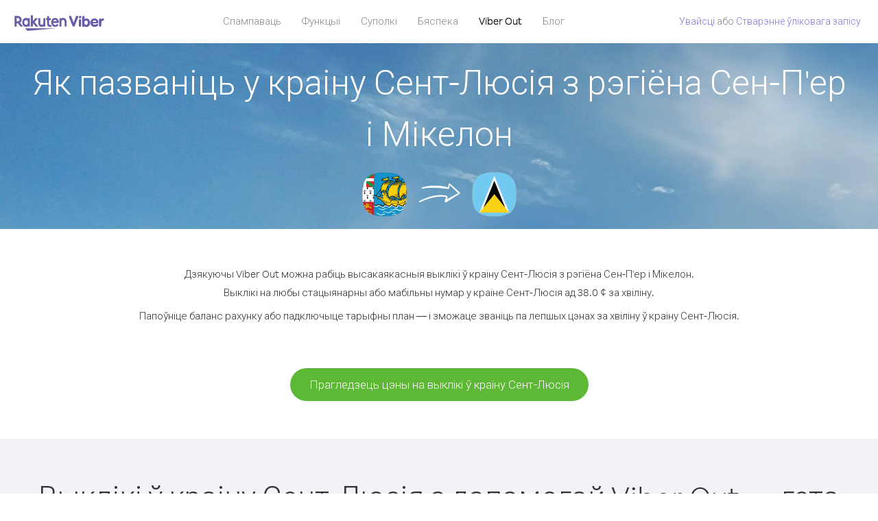

--- FILE ---
content_type: text/html; charset=UTF-8
request_url: https://account.viber.com/be/how-to-call-saint-lucia?from=st-pierre-and-miquelon
body_size: 2554
content:
<!DOCTYPE html>
<html lang="be">
    <head>
        <title>Як пазваніць у краіну Сент-Люсія з рэгіёнаСен-П&#039;ер і Мікелон| Viber Out</title>
        <meta name="keywords" content="Праграма для выклікаў, нізкія тарыфы, танныя выклікі, выклікі за мяжу, міжнародныя выклікі" />
        <meta name="description" content="Даведайцеся, як пазваніць у краіну Сент-Люсія з рэгіёна Сен-П&#039;ер і Мікелон з дапамогай Viber. Званіце сябрам і блізкім на любы стацыянарны або мабільны нумар праз Viber. Зарэгіструйцеся на сайце Viber.com" />
        <meta http-equiv="Content-Type" content="text/html; charset=UTF-8" />
        <meta name="viewport" content="width=device-width, initial-scale=1, minimum-scale=1, maximum-scale=1, user-scalable=no" />
        <meta name="format-detection" content="telephone=no" />
        <meta name="msapplication-tap-highlight" content="no" />
        <link rel="icon" type="image/x-icon" href="/favicon.ico">
        <link rel="apple-touch-icon" href="/img/apple-touch-icon/touch-icon-iphone.png" />
        <link rel="apple-touch-icon" sizes="72x72" href="/img/apple-touch-icon/touch-icon-ipad.png" />
        <link rel="apple-touch-icon" sizes="114x114" href="/img/apple-touch-icon/touch-icon-iphone-retina.png" />
        <link rel="apple-touch-icon" sizes="144x144" href="/img/apple-touch-icon/touch-icon-ipad-retina.png" />
            <meta property="og:title" content="Як пазваніць у краіну Сент-Люсія з рэгіёнаСен-П&#039;ер і Мікелон| Viber Out" />
    <meta property="og:description" content="Даведайцеся, як пазваніць у краіну Сент-Люсія з рэгіёна Сен-П&#039;ер і Мікелон з дапамогай Viber. Званіце сябрам і блізкім на любы стацыянарны або мабільны нумар праз Viber. Зарэгіструйцеся на сайце Viber.com" />
    <meta property="og:url" content="https://account.viber.com/how-to-call-saint-lucia?from=st-pierre-and-miquelon" />
    <meta property="og:image" content="https://account.viber.com/img/splash.jpg" />

    <link rel="alternate" href="https://account.viber.com/how-to-call-saint-lucia?from=st-pierre-and-miquelon" hreflang="x-default" />
<link rel="alternate" href="https://account.viber.com/ar/how-to-call-saint-lucia?from=st-pierre-and-miquelon" hreflang="ar" />
<link rel="alternate" href="https://account.viber.com/en/how-to-call-saint-lucia?from=st-pierre-and-miquelon" hreflang="en" />
<link rel="alternate" href="https://account.viber.com/ja/how-to-call-saint-lucia?from=st-pierre-and-miquelon" hreflang="ja" />
<link rel="alternate" href="https://account.viber.com/es/how-to-call-saint-lucia?from=st-pierre-and-miquelon" hreflang="es" />
<link rel="alternate" href="https://account.viber.com/it/how-to-call-saint-lucia?from=st-pierre-and-miquelon" hreflang="it" />
<link rel="alternate" href="https://account.viber.com/zh/how-to-call-saint-lucia?from=st-pierre-and-miquelon" hreflang="zh" />
<link rel="alternate" href="https://account.viber.com/fr/how-to-call-saint-lucia?from=st-pierre-and-miquelon" hreflang="fr" />
<link rel="alternate" href="https://account.viber.com/de/how-to-call-saint-lucia?from=st-pierre-and-miquelon" hreflang="de" />
<link rel="alternate" href="https://account.viber.com/hu/how-to-call-saint-lucia?from=st-pierre-and-miquelon" hreflang="hu" />
<link rel="alternate" href="https://account.viber.com/pt/how-to-call-saint-lucia?from=st-pierre-and-miquelon" hreflang="pt" />
<link rel="alternate" href="https://account.viber.com/ru/how-to-call-saint-lucia?from=st-pierre-and-miquelon" hreflang="ru" />
<link rel="alternate" href="https://account.viber.com/be/how-to-call-saint-lucia?from=st-pierre-and-miquelon" hreflang="be" />
<link rel="alternate" href="https://account.viber.com/th/how-to-call-saint-lucia?from=st-pierre-and-miquelon" hreflang="th" />
<link rel="alternate" href="https://account.viber.com/vi/how-to-call-saint-lucia?from=st-pierre-and-miquelon" hreflang="vi" />
<link rel="alternate" href="https://account.viber.com/pl/how-to-call-saint-lucia?from=st-pierre-and-miquelon" hreflang="pl" />
<link rel="alternate" href="https://account.viber.com/ro/how-to-call-saint-lucia?from=st-pierre-and-miquelon" hreflang="ro" />
<link rel="alternate" href="https://account.viber.com/uk/how-to-call-saint-lucia?from=st-pierre-and-miquelon" hreflang="uk" />
<link rel="alternate" href="https://account.viber.com/cs/how-to-call-saint-lucia?from=st-pierre-and-miquelon" hreflang="cs" />
<link rel="alternate" href="https://account.viber.com/el/how-to-call-saint-lucia?from=st-pierre-and-miquelon" hreflang="el" />
<link rel="alternate" href="https://account.viber.com/hr/how-to-call-saint-lucia?from=st-pierre-and-miquelon" hreflang="hr" />
<link rel="alternate" href="https://account.viber.com/bg/how-to-call-saint-lucia?from=st-pierre-and-miquelon" hreflang="bg" />
<link rel="alternate" href="https://account.viber.com/no/how-to-call-saint-lucia?from=st-pierre-and-miquelon" hreflang="no" />
<link rel="alternate" href="https://account.viber.com/sv/how-to-call-saint-lucia?from=st-pierre-and-miquelon" hreflang="sv" />
<link rel="alternate" href="https://account.viber.com/my/how-to-call-saint-lucia?from=st-pierre-and-miquelon" hreflang="my" />
<link rel="alternate" href="https://account.viber.com/id/how-to-call-saint-lucia?from=st-pierre-and-miquelon" hreflang="id" />


        <!--[if lte IE 9]>
        <script type="text/javascript">
            window.location.replace('/browser-update/');
        </script>
        <![endif]-->
        <script type="text/javascript">
            if (navigator.userAgent.match('MSIE 10.0;')) {
                window.location.replace('/browser-update/');
            }
        </script>

    
<!-- Google Tag Manager -->
<script>(function(w,d,s,l,i){w[l]=w[l]||[];w[l].push({'gtm.start':
            new Date().getTime(),event:'gtm.js'});var f=d.getElementsByTagName(s)[0],
            j=d.createElement(s),dl=l!='dataLayer'?'&l='+l:'';j.async=true;j.src=
            'https://www.googletagmanager.com/gtm.js?id='+i+dl;f.parentNode.insertBefore(j,f);
    })(window,document,'script','dataLayer','GTM-5HCVGTP');</script>
<!-- End Google Tag Manager -->

    
    <link href="https://fonts.googleapis.com/css?family=Roboto:100,300,400,700&amp;subset=cyrillic,greek,vietnamese" rel="stylesheet">
    </head>
    <body class="">
        <noscript id="noscript">Каб карыстацца ўсімі магчымасцямі на сайце Viber.com, уключыце JavaScript.</noscript>

        <div id="page"></div>
        
<script>
    window.SERVER_VARIABLES = {"country_destination":{"code":"LC","prefix":"1","additional_prefixes":[],"vat":0,"excluding_vat":false,"name":"\u0421\u0435\u043d\u0442-\u041b\u044e\u0441\u0456\u044f"},"country_origin":{"code":"PM","prefix":"508","additional_prefixes":[],"vat":0,"excluding_vat":false,"name":"\u0421\u0435\u043d-\u041f'\u0435\u0440 \u0456 \u041c\u0456\u043a\u0435\u043b\u043e\u043d"},"destination_rate":"38.0 \u00a2","country_page_url":"\/be\/call-saint-lucia","env":"prod","languages":[{"code":"ar","name":"\u0627\u0644\u0644\u063a\u0629 \u0627\u0644\u0639\u0631\u0628\u064a\u0629","is_active":true,"is_active_client":true},{"code":"en","name":"English","is_active":true,"is_active_client":true},{"code":"ja","name":"\u65e5\u672c\u8a9e","is_active":true,"is_active_client":true},{"code":"es","name":"Espa\u00f1ol","is_active":true,"is_active_client":true},{"code":"it","name":"Italiano","is_active":true,"is_active_client":true},{"code":"zh","name":"\u7b80\u4f53\u4e2d\u6587","is_active":true,"is_active_client":true},{"code":"fr","name":"Fran\u00e7ais","is_active":true,"is_active_client":true},{"code":"de","name":"Deutsch","is_active":true,"is_active_client":true},{"code":"hu","name":"Magyar","is_active":true,"is_active_client":true},{"code":"pt","name":"Portugu\u00eas","is_active":true,"is_active_client":true},{"code":"ru","name":"\u0420\u0443\u0441\u0441\u043a\u0438\u0439","is_active":true,"is_active_client":true},{"code":"be","name":"\u0411\u0435\u043b\u0430\u0440\u0443\u0441\u043a\u0430\u044f","is_active":true,"is_active_client":true},{"code":"th","name":"\u0e20\u0e32\u0e29\u0e32\u0e44\u0e17\u0e22","is_active":true,"is_active_client":true},{"code":"vi","name":"Ti\u1ebfng Vi\u1ec7t","is_active":true,"is_active_client":true},{"code":"pl","name":"Polski","is_active":true,"is_active_client":true},{"code":"ro","name":"Rom\u00e2n\u0103","is_active":true,"is_active_client":true},{"code":"uk","name":"\u0423\u043a\u0440\u0430\u0457\u043d\u0441\u044c\u043a\u0430","is_active":true,"is_active_client":true},{"code":"cs","name":"\u010ce\u0161tina","is_active":true,"is_active_client":true},{"code":"el","name":"\u0395\u03bb\u03bb\u03b7\u03bd\u03b9\u03ba\u03ac","is_active":true,"is_active_client":true},{"code":"hr","name":"Hrvatski","is_active":true,"is_active_client":true},{"code":"bg","name":"\u0411\u044a\u043b\u0433\u0430\u0440\u0441\u043a\u0438","is_active":true,"is_active_client":true},{"code":"no","name":"Norsk","is_active":true,"is_active_client":true},{"code":"sv","name":"Svenska","is_active":true,"is_active_client":true},{"code":"my","name":"\u1019\u103c\u1014\u103a\u1019\u102c","is_active":true,"is_active_client":true},{"code":"id","name":"Bahasa Indonesia","is_active":true,"is_active_client":true}],"language":"be","isClientLanguage":false,"isAuthenticated":false};
</script>

        
                    <link href="/dist/styles.495fce11622b6f2f03e6.css" media="screen" rel="stylesheet" type="text/css" />
        
            <script src="/dist/how-to-call.bundle.64825068fc4310f48587.js"></script>
    </body>
</html>


--- FILE ---
content_type: image/svg+xml
request_url: https://account.viber.com/img/icons/svg/round-social/instagram.svg
body_size: 1117
content:
<?xml version="1.0" encoding="utf-8"?>
<!-- Generator: Adobe Illustrator 22.0.1, SVG Export Plug-In . SVG Version: 6.00 Build 0)  -->
<svg version="1.1" id="Layer_1" xmlns="http://www.w3.org/2000/svg" xmlns:xlink="http://www.w3.org/1999/xlink" x="0px" y="0px"
	 viewBox="0 0 50.5 50.3" style="enable-background:new 0 0 50.5 50.3;" xml:space="preserve">
<style type="text/css">
	.st0{fill:#FFFFFF;}
</style>
<g>
	<path class="st0" d="M30.6,14.7H20.1c-1.5,0-2.9,0.5-3.7,1.3c-0.9,0.9-1.4,2.2-1.4,3.7v10.5c0,1.6,0.5,2.9,1.4,3.8
		c0.9,0.9,2.2,1.3,3.7,1.3h10.5c1.5,0,2.8-0.5,3.7-1.3c0.9-0.9,1.5-2.2,1.5-3.7V19.8c0-1.5-0.5-2.8-1.4-3.7
		C33.4,15.1,32.1,14.7,30.6,14.7z M25.3,31.5c-3.6,0-6.6-2.9-6.6-6.6c0-3.6,3-6.6,6.6-6.6s6.6,3,6.6,6.6
		C31.8,28.6,28.9,31.5,25.3,31.5z M32.1,19.8c-0.8,0-1.5-0.7-1.5-1.5s0.7-1.5,1.5-1.5s1.5,0.7,1.5,1.5S32.9,19.8,32.1,19.8z"/>
	<circle class="st0" cx="25.3" cy="25" r="4.2"/>
	<path class="st0" d="M25.2,1C12,1,1.2,11.8,1.2,25s10.7,24,24,24s24-10.7,24-24S38.5,1,25.2,1z M38,30.3c0,2.2-0.7,4.1-2.1,5.4
		c-1.3,1.3-3.2,2-5.4,2H20.1c-2.1,0-3.9-0.7-5.3-2c-1.4-1.4-2.2-3.3-2.2-5.5V19.8c0-4.5,3-7.4,7.4-7.4h10.6c2.2,0,4,0.7,5.4,2.1
		c1.3,1.3,2.1,3.2,2.1,5.3V30.3z"/>
</g>
</svg>


--- FILE ---
content_type: application/javascript
request_url: https://account.viber.com/dist/5199.bundle.ab9ffb12c26236fbecdb.js
body_size: 21894
content:
"use strict";(self.webpackChunk=self.webpackChunk||[]).push([[5199],{35199:function(e,t,o){o.r(t),t.default={0:"Студзень",1:"Люты",2:"Сакавік",3:"Красавік",4:"Травень",5:"Чэрвень",6:"Ліпень",7:"Жнівень",8:"Верасень",9:"Кастрычнік",10:"Лістапад",11:"Снежань","Export to Excel":"Экспартаваць у Excel","Your Balance":"Баланс","Learn more about Viber Out":"Даведацца больш пра Viber Out","Name(person)":"Імя","Please enter correct Email":"Увядзіце правільны адрас электроннай пошты",Unknown:"Невядомы","Old Password:":"Стары пароль:","New Password:":"Новы пароль:","Retype New Password:":"Увядзіце паўторна новы пароль:",To:"Куды","Total Amount":"Агульная сума",Date:"Дата","Order #":"№ заказу",Amount:"Сума","No payment method":"Няма спосабу аплаты","The password you entered is incorrect. Please try again.":"Уведзены пароль няправільны. Паўтарыце спробу.","Password must contain 6 to 20 characters.":"Даўжыня пароля павінна быць ад 6 да 20 сімвалаў.","Passwords can only contain Letters, Digits and special characters.":"Пароль можа ўтрымліваць толькі літары, лічбы і спецыяльныя сімвалы.","Passwords don't match.":"Паролі не супадаюць.","Create Account":"Стварэнне ўліковага запісу","Get Viber":"Спампаваць Viber",Done:"Гатова","The code you inserted is expired / wrong, try again":"Устаўлены код няправільны або выйшаў тэрмін яго дзеяння. Паўтарыце спробу","Please enter a valid email.":"Увядзіце сапраўдны адрас электроннай пошты.",Continue:"Працягнуць","Processing Payment":"Апрацоўваецца плацеж","Viber Logo":"Лагатып Viber","Viber Out":"Viber Out",Support:"Служба падтрымкі","Terms & Policies":"Умовы і Палітыкі","Please wait...":"Пачакайце...","Forgot Password":"Не памятаю пароль",Login:"Увайсці","Too many wrong attempts.":"Занадта шмат няправільных спроб.","Get New Password":"Атрымаць новы пароль","Password must contain 6 to 20 characters":"Даўжыня пароля павінна быць ад 6 да 20 сімвалаў","Number should contain at least 6 characters":"Даўжыня нумару павінна быць не менш за 6 сімвалаў",Logout:"Выйсці",or:"або",Rates:"Цэны на выклікі","Our rates are low whether you're calling mobile or landline phones.":"У нас нізкія цэны ў незалежнасці ад таго,{0} звоніце вы на мабільныя або{0} стацыянарныя нумары.","Top destinations":"Папулярныя краіны","No results for:":"Няма вынікаў для:","Country or phone number":"Краіна або нумар тэлефона","Recheck your number or search by country.":"Яшчэ раз праверце нумар або пашукайце па краінах.","/min":"/хв","Rates at your location":"Цэны на выклікі ў вашай краіне","Enter country":"Увядзіце краіну","* All prices are excluding the country TAX":"* Усе цэны прыведзены без уліку дзяржаўнага падатку","* All prices are including the country VAT":"* Усе цэны прыведзены з улікам ПДВ ({0} %)","With Viber Out you can":"Дзякуючы Viber Out можна званіць па нізкіх цэнах на мабільныя і стацыянарныя нумары па ўсім свеце","Invalid number. Please recheck your number or search again by country.":"Няправільны нумар. Яшчэ раз праверце нумар або пашукайце зноў па краінах.","Your phone number or password was incorrect. Please try again.":"Няправільны нумар тэлефона або пароль. Паўтарыце спробу.","Do not have Viber?":"Не ўсталяваны Viber? ","Download now":"Спампаваць","Invalid captcha response":"Няправільны адказ на код captcha","* Rates are displayed in":"* Цэны на выклікі паказваюцца ў {0}","Please enter a valid password.":"Увядзіце правільны пароль.","Something went wrong, please enter your phone number again.":"Нешта пайшло не так. Яшчэ раз увядзіце нумар тэлефона.","Get Started (title)":"Пачатак працы","Proceed to checkout (button)":"Перайсці да афармлення заказу","Have you heard about Viber Out?":"Ці ведаеце вы пра Viber Out?","Check out our new low cost rates for landlines and mobile phones":"Прагледзьце нашы новыя нізкія цэны на выклікі на стацыянарныя і мабільныя нумары","Viber Out lets you make low cost phone calls to mobile and landlines, even if they're not on Viber!":"Дзякуючы Viber Out можна рабіць танныя выклікі на мабільныя і стацыянарныя нумары карыстальнікаў, нават калі іх няма ў Viber.","Try now":"Паспрабаваць","Per minute":"За хвіліну",Yes:"Так",No:"Не","What is Viber Out?":"Што такое Viber Out?","Viber Out rates":"Цэны на выклікі Viber Out","More rates":"Больш цэн","Buy Credit":"Купіць",From:"Ад","View all":"Прагледзець усё","Buy Viber Credit":"Купіць сродкі Viber","Show more":"Паказаць больш","An error occurred while processing your payment, therefore your payment failed.":"Не ўдалося выканаць аплату. Адбылася памылка падчас апрацоўкі плацяжу.","Why did an error occur?":"Чаму адбылася памылка?","The information that you entered is incorrect. Make sure you have the correct information and try again.":"Уведзены няправільныя даныя.{0} Упэўніцеся, што вы маеце правільныя звесткі, і паўтарыце спробу.","You don’t have enough funds available on your card.":"На вашай картцы недастаткова сродкаў.","Visit our support site for more options.":"Перайдзіце на {0}, каб даведацца аб іншых варыянтах.","support site":"сайт службы падтрымкі","Try again":"Паўтарыць спробу",Buy:"Купіць",support:"службу падтрымкі","In-app purchase is not available":"Куплі ў праграме недаступныя","To purchase Viber credit":"Каб папоўніць баланс рахунку Viber, ",Call:"Пазваніць",min:"хв","Server error":"Памылка сервера","The server was unable to complete your request. Please try again later.":"Не ўдалося выканаць запыт на серверы. Паўтарыце спробу пазней.","We didn’t create this page yet :-)":"Мы пакуль не стварылі гэту старонку :-)",home:"галоўную старонку","Until we do, feel free to visit our <home> or <support> pages":"Тым часам можаце наведаць {0} або {1}","Learn more":"Даведацца больш","Something went wrong":"Нешта пайшло не так","Please try again later or contact our <support>":"Паўтарыце спробу пазней або звярніцеся ў {0}","More Countries":"Іншыя краіны","No calls":"Няма выклікаў","No Credit":"Няма сродкаў","Rate (min)":"Тарыф (хв)","Duration (min)":"Працягласць (хв)","The history is not available at the moment. Please try again later.":"Гісторыя зараз недаступная. Паўтарыце спробу пазней.",Item:"Элемент","No payments":"Няма плацяжоў",ID:"ID","Payment Method":"Спосаб аплаты","More Rates":"Больш цэн на званкі","Checkout with":"Афармленне заказу праз:","click here":"націсніце тут","Pay with mobile":"Аплаціць, выкарыстаўшы баланс мабільнага нумара","Try Viber Out (button)":"Паспрабаваць Viber Out","Please try again later or contact our <support link>":"Паўтарыце спробу пазней або звярніцеся ў <a{0}>службу падтрымкі</a>","You just tried to call using Viber Out.":"Вы пазванілі, выкарыстаўшы Viber Out.","Viber Out helps you save money on calls to mobile and landline numbers that are not on Viber.":"Дзякуючы Viber Out можна зэканоміць грошы на выкліках на мабільныя і стацыянарныя нумары карыстальнікаў, якіх няма ў Viber.","Call <country> now for as low as with Viber Out credit.":"Карыстайцеся сродкамі Viber Out для званкоў у краіну {0} па цане {1}.","You don't have any active plans at the moment. You can still call using Viber Out credit.":"У вас няма актыўных тарыфных планаў. Пры гэтым можна званіць, выкарыстаўшы сродкі Viber Out.","Call <destination>":"Пазваніць у краіну {0}",FREE:"Бясплатна",Name:"Імя",Price:"Цана","Expires on (date)":"Тэрмін дзеяння да","Available Destinations":"Даступныя краіны","More Destinations":"Іншыя краіны","<number_of_days> day(s)":"{0} сут","You Saved":"Вы зэканомілі","By using this calling plan":"На гэтым тарыфным плане",Calls:"Выклікі",Payments:"Плацяжы","Your Order":"Ваш заказ","MM/YY(placeholder)":"ММ/ГГ","Card number":"Нумар карты","Security code":"Код бяспекі",Email:"Электронная пошта",Address:"Адрас",City:"Горад","Zip code":"Паштовы індэкс",Country:"Краіна","Full name":"Поўнае імя","Email address":"Адрас электроннай пошты","Enter address":"Увядзіце адрас","Enter city":"Увядзіце горад","Enter zip code":"Увядзіце паштовы індэкс","Choose country":"Выберыце краіну","Name is too long":"Занадта доўгае імя","Invalid card number":"Няправільны нумар карты","Invalid CVC":"Няправільны код CVC","Invalid expiration date":"Няправільны тэрмін дзеяння","Get <minutes> min for <cost>":"Атрымайце {0} хв за {1}","Save <money_saving>":"Зэканомце {0}","More Plans":"Іншыя тарыфныя планы","Buy now":"Купіць",Minutes:"Хвіліны","Valid for 1 year":"Дзейнічае на працягу 1 года","Your Active Calling Plans":"Вашы актыўныя тарыфныя планы","<min_left> min left":"Засталося {0} хв",Status:"Статус","<plan_min> min total":"Усяго {0} хв","Enter your coupon code to redeem it":"Увядзіце код купона для яго актывацыі","Your coupon code":"Ваш код купона","Scan QR":"Сканіраваць QR-код","Invalid Coupon Code":"Няправільны код купона","<credit amount> Credit":"Баланс рахунку {0}","<plan amount> Credit":"Тарыфны план на суму {0}","Subject to Terms of use":'Распаўсюджваецца дзеянне <a href="{0}">Умоў выкарыстання</a>',"Coupon redeem error message":"Не ўдалося дадаць купон ва ўліковы запіс. Скончыўся тэрмін яго дзеяння або ён ужо актываваны.",OK:"ОК","Coupon Unavailable page title":"Вельмі прыемна, што вас зацікавіла гэта прапанова!","Coupon Unavailable page description":"Каб актываваць купон, трэба адкрыць спасылку з мабільнай прылады, на якой запушчана апошняя версія Viber.","Coupon Unavailable mobile page title":"Засталося зусім крыху для актывацыі купона Viber Out","Coupon Unavailable mobile page description":"Каб актываваць купон, у вас павінна быць запушчана апошняя версія Viber. Для актывацыі кода націсніце кнопку ніжэй або ўручную ўвядзіце яго ў акне Viber Out.","Have Viber? Scan coupon":"Ёсць Viber? Сканіруйце купон.","Get Viber Now(link)":"Спампаваць Viber","Get Coupon(button)":"Атрымаць купон","Get Viber(button)":"Спампаваць Viber","Coupon code: (code)":"Код купона: {0}","Redeem failed(title)":"Памылка актывацыі","Redeem failed(text)":"Не ўдалося адкрыць купон у праграме Viber. Сканіруйце код з дапамогай сканера QR-кодаў Viber (знаходзіцца ў меню «Яшчэ»).","Valid for":"Дзейнічае на працягу","Secure Payment by <company>":"Бяспечны плацеж праз","Remove(link)":"Выдаліць","Enter Card Details":"Увядзіце даныя карты","American Express (card name)":"American Express","3 digits on the back of your credit card":"3 лічбы на заднім боку крэдытнай карты","4 digits on the front of your credit card":"4 лічбы на пярэднім боку крэдытнай карты","Enter the ZIP/Postal code for your credit card's billing address":"Увядзіце паштовы індэкс для адраса выстаўлення рахункаў па крэдытнай картцы","Your Card Details":"Даныя карты","Enter Your Details":"Увод даных","Name on card":"Імя на карце","Payment Failed (short title)":"Памылка аплаты","We're sorry, your payment has been declined. Please contact your bank or use another card.":"Ваш плацеж адхілены. Звярніцеся ў банк або выкарыстайце іншую карту.","Something went wrong during the payment process. Please try again or choose another payment option.":"Нешта пайшло не так падчас плацяжу. Паўтарыце спробу або выберыце іншы спосаб аплаты.","Expiry date":"Тэрмін дзеяння",Blog:"Блог","What country do you want to call?":"У якую краіну вы хацелі б пазваніць?","With Viber Out you can reach anyone, even if they don't have Viber.":"З дапамогай Viber Out можна звязацца з любым чалавекам, нават калі ў яго няма Viber.","How does it work?":"Як гэта працуе?","Download and open Viber":"Спампаванне і адкрыццё Viber","Buy credit or a calling plan":"Папоўніць балансу рахунку або падключыць тарыфны план","Buy pay-as-you go credit or save money with a calling plan to your favorite destination":"Папаўняйце баланс рахунку па меры неабходнасці або эканомце грошы на выкліках у абраныя краіны, падключыўшы тарыфны план","Start calling":"Пачаць выклік","Dial any number or just choose the Viber Out option on your friend's info screen":"Набярыце любы нумар або проста выберыце ў акне са звесткамі сябра варыянт Viber Out","Do not have Viber yet?":"Яшчэ не ўсталявалі Viber?","Why should I use Viber Out?":"Навошта мне карыстацца Viber Out?","Why use description":"Не прапускайце магчымасць паразмаўляць з сябрамі, блізкімі, калегамі і кім заўгодна з-за таго, што гэта занадта дорага.","Viber is connected to your phone book. Reach your contacts instantly!":"Viber прывязаны да вашай тэлефоннай кнігі. Можна пазваніць любому кантакту з яе!","High quality sounds ensures that your calls are crystal clear!":"Дзякуючы высакаякаснаму гуку вас заўсёды добра чуваць.","Save money with our low rates and call literally anywhere":"Эканомце грошы дзякуючы нашым нізкім цэнам на выклікі і званіце літаральна куды заўгодна","Watch Video (button)":"Глядзець відэа","Unlimited (calling plan)":"Неабмежавана","Get Unlimited min for <price>":"Атрымайце неабмежаваную колькасць хв за {0}","from <rate>":"ад {0}","for free":"бясплатна","No commitment, No connection fee":"Без абавязацельстваў, без камісій за падключэнне","Pre-paid packages to get you started":"Можна пачаць з перадаплочаных пакетаў","Buy Viber Out credit to call any number in the world even if they don't have Viber":"Папоўніце баланс рахунку Viber Out — і званіце на любы нумар па ўсім свеце, нават калі ў гэтага чалавека няма Viber","Buy Now (button)":"Купіць","Never run out of credit":"У вас ніколі не закончацца грошы","Would you like to automatically add <money amount> to your account when your balance drops below <money amount>?":"Хочаце аўтаматычна папаўняць уліковы запіс сумай {0}, калі баланс рахунку стане менш за {1}?","No thanks (button)":"Не, дзякуй","Please don't show me this again":"Больш не паказваць","Rates for calling <destination>":"Цэны на выклікі ў краіну {0}","More Rates (link)":"Больш цэн на званкі","Less Rates (link)":"Менш цэн на званкі","Free (product)":"Бясплатна","Call any destination(title)":"Выклікі ў любую краіну","Browse low rates to literally every destination on the planet!":"Азнаёмцеся з нізкімі цэнамі на выклікі літаральна ў кожную краіну свету.","30-day plan (title)":"Тарыфны план на 30 дзён","<minutes amount> min":"{0} хв","View destinations (link)":"Прагледзець краіны","One-time payment":"Аднаразовы плацеж","Use within <cycle> days":"Выкарыстайце на працягу {0} сут","Call mobile and landline":"Выклікі на мабільныя і стацыянарныя нумары","Call mobile":"Выклікі на мабільныя нумары","Call landline":"Выклікі на стацыянарныя нумары","Monthly subscription renewal":"Штомесячнае папаўненне на наступны перыяд","Cancel anytime!":"Скасаваць можна ў любы момант.","Monthly Subscription plan (title)":"Штомесячная абаненцкая плата","What is a 30-day calling plan (description)":"На гэтым тарыфе на працягу 30 дзён можна рабіць міжнародныя выклікі па нізкіх цэнах Viber у абраныя вамі краіны.","Ideal for:":"Каму падыходзіць:","Available destinations (title)":"Даступныя краіны","Credit plan (title)":"Тарыфны план з балансам рахунку","Call anywhere (title)":"Выклікі куды заўгодна","Get <amount> Extra (short title)":"Атрымаць дадаткова {0}","View rates":"Прагледзець цэны на выклікі","Pay as you go":"Аплата па меры неабходнасці","Low international calling rates":"Нізкія цэны на міжнародныя выклікі","What is credit plan?":"Пра баланс рахунку","What is credit plan? (description)":"Пры папаўненні сродкаў яны налічваюцца на баланс рахунку Viber Out. Выкарыстаўшы гэты баланс, можна званіць на любы нумар па ўсім свеце па нізкіх цэнах на выклікі Viber.","How do credits work?":"Аб папаўненнях рахунку","How do credits work? (description)":"Калі ў вас ёсць сродкі Viber Out, іх можна выкарыстоўваць для выклікаў у любую краіну, пакуль не закончацца грошы на балансе. Калі трэба рабіце яшчэ званкі, дастаткова папоўніць баланс.","Credit plan ideal for (description)":"Калі вы не часта робіце міжнародныя выклікі, карыстайцеся папаўненнем балансу. Тут няма ніякіх абавязацельстваў — дастаткова папаўняць баланс, калі патрэбны дадатковы час для званкоў. На гэтым тарыфны плане можна званіць у любую краіну.","What is the monthly subscription plan?":"Тарыфны план са штомесячнай абаненцкай платай","Monthly plan (description)":"Такі тарыф дае вам свабоду дзеянняў — можна рабіць міжнародныя выклікі на стацыянарныя і мабільныя нумары па нізкіх цэнах на працягу месяца без папаўнення балансу. Штомесячная абаненцкая плата — гэта магчымасць эканоміць на выкліках, якія вы ўжо робіце.","Can I cancel my subscription?":"Ці можна адключыць тарыфны план?","Yes, you can cancel your subscription at any time.":"Так, можна ў любы момант адключыць яго.","Ideal for monthly (description)":"Гэта тарыфны план для вас, калі звоніце або збіраецеся часта званіць у пэўную краіну. Выбірайце тарыф з неабмежаванай колькасцю хвілін або пакет хвілін і эканомце дзякуючы нізкім цэнам на званкі Viber.","Worth ~<max_min> min to call <country_name> landline":"Уключае <strong>~{0} хв</strong> выклікаў на стацыянарныя нумары ў краіне {1}","Worth ~<max_min> min to call <country_name> mobile":"Уключае <strong>~{0} хв</strong> выклікаў на мабільныя нумары ў краіне {1}","Save <money_saving>%":"Эканомія — {0} %","Choose your favorite calling option":"Выберыце патрэбны тарыфны план","Expires on:":"Тэрмін дзеяння:","MY ACCOUNT (title)":"Мой уліковы запіс","ACCOUNT (section)":"Уліковы запіс","ACTIVITY (section)":"Актыўнасць","SETTINGS (section)":"Налады","Overview (section)":"Агляд","Calling plans (section)":"Тарыфныя планы","Credit (section)":"Сродкі","Personal info (section)":"Асабістая інфармацыя","Password & security (section)":"Пароль і бяспека","Payment settings (section)":"Налады аплаты","My calling options (title)":"Мае тарыфныя планы","You have frozen credit!":"У вас заблакіраваны сродкі!","Un-freeze (link)":"Разблакіраваць","<num_active_plans> plans":"Тарыфныя планы: {0}","<plans_number> plans":"Тарыфныя планы: {0}|Тарыфныя планы: {0}","View plans (link)":"Прагледзець тарыфны планы","Buy Plan (button)":"Падключыць тарыф","Monthly subscription":"Штомесячная плата","No plans":"Няма тарыфных планаў","Recent calls":"Нядаўнія выклікі","More destinations":"Іншыя краіны","Renews date: <renew_date>":"Дата папаўнення на наступны перыяд: {0}","Cancel plan (button)":"Адключыць тарыфны план","Reactivate plan (button)":"Падключыць тарыфны план нанова","This plan was canceled":"Тарыфны план адключаны","No monthly plans (title)":"Штомесячная абаненцкая плата — гэта эканомія грошай на выкліках, якія вы ўжо робіце.","My credit":"Мае сродкі","My frozen credit (title)":"Мае заблакіраваныя сродкі","You have frozen credit.":"У вас заблакіраваны сродкі.","Pre-paid packages (title)":"Перадаплочаныя пакеты","Prepaid packs title":"Папоўніце баланс рахунку Viber Out — і званіце на любы нумар па ўсім свеце па нізкіх цэнах Viber.","Payment history":"Гісторыя плацяжоў","Calls history":"Гісторыя выклікаў","Personal info":"Асабістая інфармацыя","Old password":"Стары пароль","New password":"Новы пароль","Retype new password":"Увядзіце паўторна новы пароль","Save (button)":"Захаваць","Profile picture":"Выява профілю","Phone number":"Нумар тэлефона","Renew automatically when balance falls below <amount>":"Аўтаматычнае папаўненне балансу рахунку, калі сума на ім менш за {0}","All calls history":"Уся гісторыя выклікаў","Confirm your purchase":"Пацвярджэнне куплі","<cost> Viber Credit":"Баланс рахунку Viber на {0}","<plan_display_name> - Monthly subscription plan":"Штомесячная абаненцкая плата — {0}","Amount: <price>":"Сума: {0}","Continue with <cc_name>":"Працягнуць як {0}","Change credit card (link)":"Змяніць крэдытную карту","Cancel (button)":"Адмена","Select another method":"Выберыце іншы спосаб","Thank you for your purchase!":"Дзякуй за куплю!",'"<plan_display_name>" subscription plan was added successfully to your account':"Тарыфны план «{0}» падключаны да вашага ўліковага запісу","Check my balance (button)":"Праверыць баланс","Download Viber now to get started":"Каб пачаць, спампуйце Viber","Payment failed!":"Памылка аплаты!","Payment failed! (title)":"За гэту трансакцыю не спагнаны грош з вашай крэдытнай карты. Каб працягнуць аплату, націсніце кнопку «Паўтарыць спробу» і ўвядзіце патрэбныя даныя або выберыце альтэрнатыўны спосаб плацяжу.","Already have a Viber Out account? Log in":'Ужо ёсць уліковы запіс Viber Out? <a href="{0}">Увайсці</a>',"Enter your phone number to get started":"Каб пачаць, увядзіце нумар тэлефона","Enter your Viber phone number":"Увядзіце нумар тэлефона Viber","A code was sent to your phone via Viber message. Please open your Viber and enter the code below:":"Код адпраўлены на ваш тэлефон у паведамленні Viber.<br/><span>Адкрыйце Viber і ўвядзіце код ніжэй:</span>","A code was sent to your phone via SMS. Please enter it below:":"Код адпраўлены на ваш тэлефон у SMS-паведамленні.<br/><span>Увядзіце яго ніжэй:</span>","Resend code (link)":"Адправіць код паўторна","You have exceeded the maximum amount of code entry attempts. Please contact support":'Перавышана абмежаванне на колькасць спроб па ўводзе кода. Звярніцеся ў <a href="{0}">службу падтрымкі</a>',"Activate via Voice Call (link)":"Актываваць з дапамогай галасавога выкліку","Back (button)":"Назад","Enter email (label)":"Увесці адрас электроннай пошты","Enter password (label)":"Увядзіце пароль","Retype password (label)":"Паўторна ўвесці пароль","Remember me (label)":"Запомніць уваход","Send me updates about new features, products and offers from Viber, its affiliates and third party partners.":"Паведамляць мне пра новыя функцыі, прадукты і прапановы Viber, яго партнёрскіх кампаній і старонніх партнёраў.","Select this option to receive unique offers just for you!":"Выберыце гэту наладу, каб атрымліваць унікальныя прапановы!","Log In (title)":"Уваход","New to Viber Out? Create Account":'Няма ўліковага запісу Viber Out? <a href="{0}">Стварыць</a>',"Forgot password? (link)":"Не памятаеце пароль?","Log in (button)":"Уваход","Reset your password (title)":"Скід пароля","Total: <cost>":"Усяго:","Weak (pass)":"Слабы","Medium (pass)":"Сярэдні","Strong (pass)":"Моцны","Login invalid phone error":"Няправільны ўведзены нумар. Праверце нумар і паўтарыце спробу.","30-day plans (title)":"Тарыфныя планы на 30 дзён","Monthly subscription plans (title)":"Тарыфныя планы са штомесячнай абаненцкай платай","Search for Rates (short button title)":"Пошук цэн на выклікі","How to call <destination_name>":"Як пазваніць у краіну {0}","No matter where you are, with Viber Out you can make quality calls to <destination_name>.":"Дзе б вы ні знаходзіліся, рабіце з дапамогай Viber Out высакаякасныя выклікі ў краіну {0}.","Call any number in <destination_name> - landline or mobile! - starting from only <lowest_rate> per minute.":"Выклікі на любы стацыянарны або мабільны нумар у краіне {0} ад {1} за хвіліну.","Buy credit packages or a calling plan to get the best rates per minute to <destination_name>.":"Папоўніце баланс рахунку або падключыце тарыфны план — і зможаце званіць па лепшых цэнах за хвіліну ў краіну {0}.","View Rates to <destination_name> (button)":"Прагледзець цэны на выклікі ў краіну {0}","View Rates (button)":"Прагледзець цэны на выклікі","Calling <destination_name> with Viber Out is easy.":"Выклікі ў краіну {0} з дапамогай Viber Out — гэта лёгка.","Once you have Viber Out credits, you can:":"Пасля папаўнення балансу рахунку Viber Out можна:","Dial the number from the Viber dial pad.":"Набярыце нумар на панэлі набору Viber.","To call <destination_name> from abroad, dial as follows:":"Каб пазваніць з-за мяжы ў краіну {0}, набірайце нумар такім чынам:","Select the contact in Viber and call from their info screen":"Выберыце кантакт у Viber і пазваніць з акна з яго звесткамі",'Select "Viber Out Call" from the conversation header':"Выберыце ў загалоўку размовы пункт «Выклік Viber Out»","Local Number":"Мясцовы нумар","Tips for calling <destination_name> from abroad":"Падказкі па выкліках з-за мяжы ў краіну {0}","Viber Out gives you more call time for less money. Choose from one of our flexible, low-rate calling options:":"Viber Out — гэта больш хвілін за меншыя грошы. Выберыце адзін з нашых гібкіх тарыфных планаў з нізкімі цэнамі на выклікі:","Credit packages":"Пакеты з балансам рахунку","Credit package (description)":"Пры папаўненні сродкаў яны налічваюцца на баланс рахунку Viber Out. Выкарыстаўшы гэты баланс, можна званіць на любы нумар па ўсім свеце па нізкіх цэнах на выклікі Viber.","30-day calling plans (title)":"Тарыфныя планы на 30 дзён","Monthly subscription plans (description)":"Тарыфны план са штомесячнай абаненцкай платай дае вам свабоду дзеянняў — можна рабіць міжнародныя выклікі на стацыянарныя і мабільныя нумары па нізкіх цэнах без папаўнення балансу. Такі тарыф — гэта магчымасць эканоміць на выкліках, якія вы ўжо робіце","Search for More Destinations (button)":"Пошук іншых краін","How to call <country_origin> from <destination_name>":"Як пазваніць у краіну {0} з рэгіёна {1}","With Viber Out you can make quality calls to <destination_name> from <country_origin>.":"Дзякуючы Viber Out можна рабіць высакаякасныя выклікі ў краіну {0} з рэгіёна {1}.","To call <destination_name> from <country_origin>, dial as follows:":"Каб пазваніць у краіну {0} з рэгіёна {1}, набірайце нумар такім чынам:","Tips for calling <destination_name> from <country_origin>":"Падказкі па выкліках у краіну {0} з рэгіёна {1}","Discover our low calling rates for any destination of your choice":"Азнаёмцеся з нізкімі цэнамі на выклікі ў патрэбную вам краіну","Rates starting from":"Цэны на выклікі пачынаюцца ад","Rates from (small title)":"Цэны ад","You already own this plan.":"Вы ўжо падключаны на гэты тарыфны план.","Please select another plan or credit.":"Выберыце іншы тарыфны план або баланс рахунку.","View Options (button)":"Прагледзець варыянты","Suggested plans header description":"Выберыце тарыфны план, каб зэканоміць больш грошай на выкліках у патрэбную вам краіну.","You can cancel at any time!":"Адключыць тарыфны план можна ў любы момант!","Save up to <amount> (label)":"Зэканомце да","By using this plan":"На гэтым тарыфным плане","Renews every (label)":"Інтэрвал папаўнення","Renewal date (label)":"Дата папаўнення","Manage Plan (button)":"Кіраваць тарыфным планам","Cancel Plan (button)":"Адключыць тарыфны план","Cancel Plan (title)":"Адключыць тарыфны план","Calling plan cancel description":"З вас не будуць спагнаны грошы за наступны перыяд. Можаце карыстацца тарыфным планам да гэтай даты. Тэрмін дзеяння тарыфу закончыцца {0}.","Calling plan cancel description 2":"Сапраўды хочаце адключыць тарыфны план?","You have cancelled this plan.":"Вы адключылі тарыфны план.","This plan will expire on <renew_date>":"Тэрмін дзеяння тарыфнага плана закончыцца {0}","Reactivate Plan (button)":"Падключыць тарыфны план нанова","No Plans description":"Пакуль няма даступных тарыфных планаў. Паглядзіце іншыя варыянтаў для выклікаў.","Subscription plan (title)":"Тарыфны план","price per cycle (short)":"{0}/{1}","price per cycle (wide)":"{0} / {1}","Get <price> free":"Атрымайце {0} бясплатна","Account Apple plan purchase error title":"Тарыфны план куплены праз уліковы запіс Apple. Каб адключыць яго, увайдзіце ў гэты ўліковы запіс.","Account Android plan purchase error title":"Тарыфны план куплены праз уліковы запіс Google. Каб адключыць яго, увайдзіце ва ўліковы запіс Google Play.","Cancel anytime (title)":"Адключыць можна ў любы момант","Features (menu item)":"Функцыі","Security (menu item)":"Бяспека","Company (footer column)":"Кампанія","Brand Center (footer link)":"Брэнд-цэнтр","Careers (footer link)":"Кар'ера","Privacy Policy (footer link)":"Палітыка канфідэнцыяльнасці","Download (footer column)":"Спампаваць","About Viber (footer link)":"Пра нас","Choose your country (title)":"Выбар краіны","Phone number (progress bar title)":"Нумар тэлефона","Verification (progress bar title)":"Спраўджанне","Payment (progress bar title)":"Аплата","Checkout subscription notice":"Не хвалюйцеся. Можна ў любы момант адключыць тарыфны план.","Get <amount> bonus credit for FREE":"Атрымайце бясплатна бонусныя сродкі на суму {0}","<amount> + <free amount> FREE":"{0} <span>+ {1} бясплатна</span>","Make calls to any number":"Выклікі на любым нумар","Credit <credit>":"Сродкі {0}","Total cost <price>":"Агульная цана {0}","Enter your phone number so we can identify your Viber Out account":"Увядзіце нумар тэлефона, каб мы маглі вызначыць ваш уліковы запіс Viber Out","Unlimited minutes (title)":"Неабмежаваная колькасць хвілін","<minutes> minutes":"{0} хв","Landlines (plan type)":"Стацыянарныя нумары","Mobiles (plan type)":"Мабільныя нумары","Landlines, Mobiles (plan types)":"Стацыянарныя і мабільныя нумары","No commitment. Cancel anytime.":"Без абавязацельстваў. Адключыць можна ў любым момант.","<money_saving>% savings compared to standard Viber Out rates":"<span>Эканомія {0} %</span>, у параўнанні са стандартнымі цэнамі на выклікі Viber Out","Ios subscription paragraph 1":"На гэтым тарыфным плане вам даецца пакет хвілін на выклікі ў пэўную краіну. Калі аўтаматычнае спагнанне платы не адключана мінімум за 24 гадзіны да канца бягучага перыяду, будуць аўтаматычна спагнаны грошы за наступны месяц.","Ios subscription paragraph 2":"Пры пацвярджэнні куплі аплата спаганяецца з вашага ўліковага запісу iTunes. На працягу 24 гадзін да канца бягучага перыяду з уліковага запісу будзе спагнана плата за наступны месяц.","Ios subscription paragraph 3":"Каб кіраваць тарыфным планам, перайдзіце пасля куплі ў налады ўліковага запісу Apple ID і выберыце аўтаспагнанне платы або выключыце гэту функцыю.","Ios subscription paragraph 4":'*За выключэннем спецыяльных, прэміяльных і кароткіх нумароў. Прымяняецца <a href="{0}">палітыка сумленнага выкарыстання</a>.',"Terms and conditions (link)":"Умовы выкарыстання","Privacy policy (link)":"Палітыка канфідэнцыяльнасці","Subscription details (title)":"Звесткі аб тарыфным плане","What is VO paragraph 1":"Viber Out — сэрвіс IP-тэлефаніі, які дазваляе <mark>танна званіць на любы стацыянарны або міжнародны нумар.</mark>","What is VO paragraph 2":"Выклікі на любыя <mark>стацыянарныя і мабільныя</mark> нумары кантактаў у вашым рэгіёне або ў іншых краінах, якія нават не карыстаюцца Viber. Падключыце тарыфны план са скідкай і рабіце перадаплочаныя выклікі з практычна неабмежаванай колькасцю хвілін на мясцовыя і міжнародныя хатнія і мабільныя нумары.","What is VO paragraph 3":"Viber Out ідэальна падыходзіць для штодзённых размоў і дзелавых перагавораў па нізкіх цэнах на выклікі ў якасці альтэрнатывы дарагім мабільным аператарам. <mark>Высакаякасныя выклікі Viber Out</mark> даступныя на мабільнай прыладзе, камп'ютары і Mac. Карыстайцеся самым лепшым танным сэрвісам для выклікаў!","Calling abroad?":"Робіце выклікі за мяжу?","Unlimited description":'*За выключэннем спецыяльных, прэміяльных і кароткіх нумароў. Да тарыфных планаў з неабмежаванай колькасцю хвілін прымяняецца <a href="{0}">палітыка сумленнага выкарыстання</a>.',"International calling cards":"Міжнародныя абаненцкія карты","Viber Outs prepaid calling cards let you reach anyone, even if they dont have Viber.":"Дзякуючы перадаплочаным абаненцкім картам Viber Out можна звязацца з кім заўгодна, нават калі гэтыя людзі не карыстаюцца Viber.","Purchase credit with no hidden fees.":"Папоўніце баланс рахунку без схаваных камісій.","Choose the best calling plan suited for your needs.":"Выберыце тарыфны план, якія лепш за ўсё адпавядае вашым патрэбам.","Make calls to any landline or mobile number in the world!":"Рабіце выклікі на любы стацыянарны або мабільны нумар па ўсім свеце!","<country name> Calling Cards":"Абаненцкія карты для краіны {0}","Pre-paid <country name> phone cards to get you started":"Вам даступныя перадаплочаныя тэлефонныя карты для краіны {0}","Buy a Viber Out international calling card to call any landline or mobile number in the world.":"Купіце міжнародную абаненцкую карту Viber Out і званіце на любы стацыянарны або мабільны нумар па ўсім свеце.","World Credit(short title)":"Баланс","Most popular(short title)":"Папулярны","<min> mins*":"{0} хв*","Unlimited mins*":"Неабмежаваная колькасць хвілін*","Unlimited mins":"Неабмежаваная колькасць хвілін","Subscription(short title)":"Тарыфны план","Choose a country (short title)":"Выбар краіны","How To Call Abroad - <line break>International Calling":"Як пазваніць за мяжу – {0}Міжнародныя выклікі","How to call widget (title)":"Як званіць з адной краіны ў іншую","How to call widget (description)":"Проста выберыце краіну, у якую трэба пазваніць. Пасля будзе падстаўлены код, і вы зможаце набраць тэлефон на панэлі набору Viber.","How to call widget (tip text)":"Набор нумару з панэлі набору Viber. Каб пазваніць на {0}, набірайце нумар такім чынам: {1} + мясцовы нумар.","Calling to (label)":"Выклікі ў","How to call widget (bottom title)":"Дзякуючы таннаму сэрвісу для званкоў Viber Out лёгка рабіць міжнародныя выклікі.","How to call widget (bottom description 1)":"Дзякуючы Viber Out можна рабіць высакаякасныя выклікі ў любую краіну і на любы стацыянарны або мабільны нумар.","How to call widget (bottom description 2)":"Папоўніце баланс рахунку або падключыце тарыфны план — і зможаце званіць па лепшых цэнах за хвіліну.","How to call tips (title)":"Падказкі пра тое, як рабіць танныя міжнародныя выклікі","Monthly Subscription Plan (title)":"Штомесячная абаненцкая плата","<num of minutes> min*":"{0} хв*","Unlimited min*":"Неабмежаваная колькасць хвілін*","Use within <formatted cycle>":"Выкарыстайце на працягу {0}","Redeem coupon by <date>":"Актывуйце купон да {0}","Welcome offer (title)":"Пачатковая прапанова","Get <cycle> for <price> (button)":"Атрымайце {0} за {1}","Get <cycle> for FREE (button)":"Атрымайце {0} бясплатна","<price per cycle>. Cancel anytime (title)":"Пасля — {0}. Адключыць можна ў любы момант","Countries(short link)":"Краіны","Available countries / regions(title)":"Даступныя краіны і рэгіёны","Call mobile in:(sub-title)":"Выклікі на мабільныя нумары ў:","Call landline in:(sub-title)":"Выклікі на стацыянарныя нумары ў:","Call mobile and landline in:(sub-title)":"Выклікі на мабільныя і стацыянарныя нумары ў:","The credit was added successfully to your account":"Сродкі дададзены ў ваш уліковы запіс","Available on Android, iOS and Desktop":"Даступна на Android, iOS і камп'ютары","Regular price":"Звычайная цана","Starting <date>":"З {0}","Make International Calls to Anyone":"Рабіце міжнародныя выклікі каму заўгодна","Why Viber Out?":"Чаму неабходна карыстацца Viber Out?","High Quality (title)":"Высокая якасць","Make crystal clear calls. (subtitle)":"Вас заўсёды добра чуваць.","Affordable (title)":"Даступна","Call literally anywhere at low rates. (subtitle)":"Танныя выклікі амаль у любую кропку свету.","Simple (title)":"Проста","Reach people and businesses instantly! (subtitle)":"Імгненная сувязь з людзьмі і кампаніямі!","Our new offers (title)":"Нашы новыя прапановы","Make <num of minutes> Worldwide Calls (title)":"{0} хв для выклікаў па ўсім свеце","<num of countries> countries for <price for cycle> (subtitle)":"За <strong>{1}</strong> — наступная колькасць краін: {0}","Call World (title)":"Званкі па ўсім свеце","<min> mins":"{0} хв","Worldwide calls, one amazing price!":"Міжнародныя выклікі, адна неверагодная цана!","For the first <cycle>":"За першы {0}","Call Anyone You Want":"Званіце каму заўгодна","Get Your Coupon (button)":"Атрымайце купон","Reach anyone in the world with Viber Out":"Сувязь з любой кропкай свету праз Viber Out","Now you can also use Viber to call people on their mobile and landline phones.":"Цяпер праз Viber можна званіць на мабільныя і стацыянарныя тэлефоны.","Coupon added! (label)":"Купон дададзены!","Make Unlimited Worldwide Calls (title)":"Неабмежаваная колькасць хвілін для выклікаў па ўсім свеце","World Calling Cards (title)":"Міжнародныя абаненцкія карты","Pre-paid World phone cards to get you started (title)":"Вам даступныя міжнародныя перадаплачаныя тэлефонныя карты","Confirmation (title)":"Пацвярджэнне","Enter your phone number below.":"Увядзіце ніжэй нумар тэлефона.","Make sure this number is correct - it's where we'll add your purchase.":"<strong>Упэўніцеся, што нумар правільны</strong> — да яго будзе дададзены куплены тарыфны план.","Your purchase was successfully added to your number.":"Тарыфны план дададзены да вашага нумара.","Want an even faster checkout next time? Create your account here.":'Хочаце рабіць куплі хутчэй? <a href="{0}">Стварыце ўліковы запіс па спасылцы.</a>',"Send me receipts to this email (placeholder)":"Адправіць чэкі на гэту эл. пошту","Send (button)":"Адправіць","Download Viber and start calling!":"Спампуйце Viber, каб пачаць званіць!","Thanks! We'll send your receipt to this email.":"Дзякуй! Чэк будзе адпраўлены на гэты адрас.","We sent your receipt to your email!":"Чэк адпраўлены на вашу электронную пошту!","This subscription is on hold (title)":"Дзеянне тарыфнага плана часова прыпынена","Welcome back (title)":"Вітаем зноў","The free trial is only available once.":"Выкарыстаць бясплатны пробны перыяд можна толькі раз.","The good news is that you can still get your order at an amazing price!":"Ёсць і добрыя навіны — па-ранейшаму можна падпісацца па суперцане!","First <trial cycle>":"Бясплатна {0}","<price per cycle> after":"пасля — {0}","Free <cycle> trial (button)":"Бяспл. {0}","One-time special offer (title)":"Разавая спецыяльная прапанова","Free trials are only available once for each customer.":"*Бясплатны пробны перыяд даступны толькі <strong>раз кожнаму пакупніку</strong>.","LIMITED OFFER (label)":"АБМЕЖАВАНАЯ ПРАПАНОВА","Sorry, Viber Out isn't available in your country.":"На жаль, Viber Out недаступны ў вашай краіне.","We are sorry, your plan doesn't support calls to this country.":"На жаль, на вашым тарыфным плане не падтрымліваюцца выклікі ў гэту краіну.","You are trying to call from a number that's expired.":"Вы спрабуеце пазваніць з нумара, які больш не актыўны.","You can always get another number and make calls from there.":"Заўсёды можна атрымаць іншы нумар і рабіць выклікі з яго.","Get a new number (button)":"Атрымаць новы нумар","Get Viber Out (button)":"Купіць тарыф Viber Out","If you want, you can get VO credit.":"Калі трэба, можаце купіць крэдыт VO.","Get a new <country> number":"Атрымаць новы нумар у краіне {0}","Only <price>":"Толькі {0}",month:"месяц","Purchase history (title)":"Гісторыя купляў","Call your friends and family today.":"Пазваніце сёння сваім сябрам і блізкім.","Calling plan (label)":"Тарыфны план","Cancel subscription? (title)":"Скасаваць падпіску?","Your subscription is still good through the end of your billing cycle on <date>. You can reactivate it at any time before this date.":"Ваша падпіска дзейнічае да канца разліковага перыяду: {0}. Да гэтай даты вы можаце ў любы момант нанова актываваць яе.","Start Your Trial":"Пачаць бясплатны перыяд","<cycle> free trial,":"Пробны перыяд {0},","Then <price per cycle>":"пасля —{0}","Visa and MasterCard (card names)":"Visa і MasterCard","Your payment will be charged to your iTunes Account at confirmation of purchase. Manage your subscription anytime by going to your Apple ID account settings.":"Пры пацвярджэнні куплі аплата спаганяецца з вашага ўліковага запісу iTunes. Кіраваць падпіскай можна ў наладах уліковага запісу Apple ID.","This calling plan gives you a bundle of minutes to call specific destinations for <currency><price> every <subscription period>. You can cancel anytime and you won't be charged again in the next billing period. Your subscription will be live until the end of your current payment cycle.":"Гэты тарыфны план з пакетам хвілін дазваляе вам рабіць выклікі ў пэўныя краіны за {0} у {1}. Скасаваць падпіску можна ў любы момант, і пры гэтым грошы не будуць спагнаны за наступны разліковы перыяд. Падпіска дзейнічае да канца бягучага плацежнага цыкла.","This calling plan gives you a bundle of minutes to call specific destinations. After the first <cycle> discount, you'll automatically be charged <currency><price> for a full subscription.":"Гэты тарыфны план з пакетам хвілін дазваляе рабіць выклікі ў пэўныя краіны. <strong>Пасля першага перыяду са скідкай ({0}) з вашага рахунку будзе аўтаматычна спагнана {1} за поўную падпіску.</strong>","This calling plan gives you a bundle of minutes to call specific destinations. You can cancel any time within the first <trial period>, and you will not be charged! After the free <trial period>, you'll automatically be charged <currency><price> for a full subscription.":"Гэты тарыфны план з пакетам хвілін дазваляе рабіць выклікі ў пэўныя краіны. <strong>Скасаваць падпіску можна ў любы момант на працягу першага пробнага перыяду ({0}) — і грошы не будуць спагнаны. Пасля таго, як закончыцца бясплатны {0}, з вашага рахунку будзе аўтаматычна спагнана {1} за поўную падпіску.</strong>","Communities (menu item)":"Суполкі","Your subscription will pause from <date>":"Дзеянне падпіскі будзе прыпынена з {0}","Your subscription is paused until <date>":"Дзеянне падпіскі прыпынена да {0}","Resume (button)":"Аднавіць","Your subscription will pause starting <date>.":"Дзеянне падпіскі будзе прыпынена з {0}.","Your subscription is now paused until <date>.":"Дзеянне падпіскі прыпынена да {0}.","Payment (title)":"Аплата","Billing in <currency>: <price | price by cycle>":"Рахунак выстаўляецца ў {0}: {1}","Auto top-up when my credit is below <currency><top_up_balance>":"Аўтаматычна папаўняць баланс, калі сума на ім менш за {0}{1}","Payment successful!":"Плацеж завершаны паспяхова!","A <currency><credit amount> credit was added to your account.":"На баланс вашага ўліковага запісу залічана {0}{1}.","Would you like to automatically top-up your credit when it’s below <currency><top_up_balance>?":"Хочаце аўтаматычна папаўняць баланс, калі сума на ім менш за {0}{1}?","You can cancel any time.":"Гэта можна адключыць у любы момант.","Yes, allow auto top-up (button)":"Так, дазволіць аўтапапаўненне","No, thanks (button)":"Не, дзякуй","A <currency><credit amount> + <currency><free credit bonus> free credit was added to your account.":"На баланс вашага ўліковага запісу залічана {0}{1} плюс бясплатны бонус {2}.","Your account will auto top-up when credit is below <currency><amount>.":"Ваш баланс будзе аўтаматычна папоўнены, калі сума на ім менш за {0}{1}.","Disable (button)":"Адключыць","Are you sure you want to disable your auto top-up?":"Сапраўды хочаце адключыць аўтапапаўненне?","Disable auto top-up (button)":"Адключыць аўтапапаўненне","Keep auto top-up (button)":"Не адключаць аўтапапаўненне","Your account's auto top-up is now disabled":"Аўтаматычнае папаўненне вашага балансу адключана","Your purchase history is unavailable right now.":"Ваша гісторыя купляў зараз недаступная.","Please try again later.":"Паўтарыце спробу пазней.","Auto top-up (label)":"Аўтапапаўненне","World credit top-up failed":"Памылка папаўнення балансу","Looks like there was an issue with your payment.":"Узнікла праблема з плацяжом.","Try again so you don't run out of credit":"Паўтарыце спробу, каб грошы ў вас ніколі не заканчваліся","<amount> of your World credit froze on <date>":"{0} з вашага крэдыту World замарожана {1}","Unfreeze credit":"Размарозіць крэдыт","<amount> were added to your account!":"{0} было дададзена на ваш рахунак!","Renews on":"Абнаўляецца","Free Subscription (label)":"Бясплатная падпіска","Total World Credit (product name)":"Агульны баланс рахунку","<free_credit> Free (product name)":"{0} бясплатна","Starting today":"З сённяшняга дня","Free (price)":"бясплатна","Auto Top Up":"Аўтапапаўненне","When my credit is below <amount>":"Калі сума на балансе меншая за {0}","Currency conversions may vary based on the exchange rates of the day of purchase":"Пералік валюты можа змяняцца ў залежнасці ад курсу абмену на дзень куплі","Update OS Version":"Абнаўленне версіі АС","Important Update!":"Патрабуецца абнаўленне!","In-app purchases via credit cards are not available to your current Android OS.":"У версіі Android, якой вы карыстаецеся, куплі ў праграме з дапамогай крэдытных карт недаступныя.","OS versions of Android <version> and below are not supported, please upgrade your OS to continue purchasing Viber Out.":"Версіі АС Android  {0} і ніжэй не падтрымліваюцца. Абнавіце АС, каб купіць пакет Viber Out.","Secure payment (title)":"Бяспечны плацеж","Call globally with Viber Out":"Выклікі ў любую кропку свету з Viber Out","Reach your friends and family worldwide, even if they don't have Viber.":"Звязвайцеся з сябрамі і блізкімі па ўсім свеце, нават калі ў вас няма Viber."}}}]);